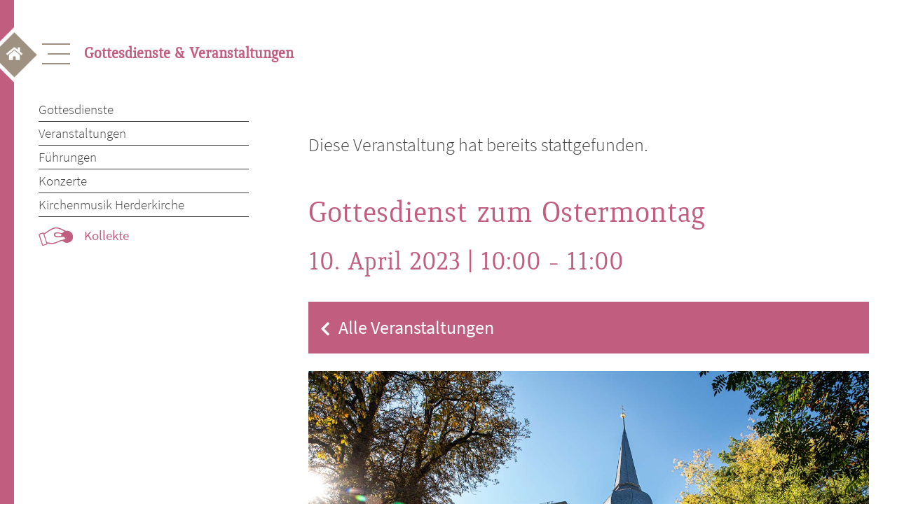

--- FILE ---
content_type: text/html; charset=UTF-8
request_url: https://weimar-evangelisch.de/veranstaltung/gottesdienst-zum-ostermontag/
body_size: 13359
content:
<!doctype html>
<html lang="de">
<head>
	<meta charset="UTF-8">
	<meta name="description" content="Weimar Evangelisch – Gottesdienste & Veranstaltungen">
  	<meta name="keywords" content="Gottesdienst, Mittagsgebet, Bachwochen, Kirchenführung, Konfirmation, Altar, Vesper, Glockenführung, Orgel, Konzert">
	<meta name="viewport" content="width=device-width, initial-scale=1">
	<meta name="format-detection" content="telephone=no">
	<link rel="profile" href="https://gmpg.org/xfn/11">
	<title>Gottesdienst zum Ostermontag &#8211; Weimar Evangelisch</title>
<link rel='stylesheet' id='tribe-events-views-v2-bootstrap-datepicker-styles-css' href='https://weimar-evangelisch.de/wp-content/plugins/the-events-calendar/vendor/bootstrap-datepicker/css/bootstrap-datepicker.standalone.min.css?ver=6.6.1' media='all' />
<link rel='stylesheet' id='tec-variables-skeleton-css' href='https://weimar-evangelisch.de/wp-content/plugins/the-events-calendar/common/src/resources/css/variables-skeleton.min.css?ver=6.0.1' media='all' />
<link rel='stylesheet' id='tribe-common-skeleton-style-css' href='https://weimar-evangelisch.de/wp-content/plugins/the-events-calendar/common/src/resources/css/common-skeleton.min.css?ver=6.0.1' media='all' />
<link rel='stylesheet' id='tribe-tooltipster-css-css' href='https://weimar-evangelisch.de/wp-content/plugins/the-events-calendar/common/vendor/tooltipster/tooltipster.bundle.min.css?ver=6.0.1' media='all' />
<link rel='stylesheet' id='tribe-events-views-v2-skeleton-css' href='https://weimar-evangelisch.de/wp-content/plugins/the-events-calendar/src/resources/css/views-skeleton.min.css?ver=6.6.1' media='all' />
<link rel='stylesheet' id='tec-variables-full-css' href='https://weimar-evangelisch.de/wp-content/plugins/the-events-calendar/common/src/resources/css/variables-full.min.css?ver=6.0.1' media='all' />
<link rel='stylesheet' id='tribe-common-full-style-css' href='https://weimar-evangelisch.de/wp-content/plugins/the-events-calendar/common/src/resources/css/common-full.min.css?ver=6.0.1' media='all' />
<link rel='stylesheet' id='tribe-events-views-v2-override-style-css' href='https://weimar-evangelisch.de/wp-content/themes/waldmann-Child-Theme/tribe-events/tribe-events.css?ver=6.6.1' media='all' />
<meta name='robots' content='max-image-preview:large' />
<link rel='dns-prefetch' href='//connect.facebook.net' />
<link rel="alternate" type="application/rss+xml" title="Weimar Evangelisch &raquo; Feed" href="https://weimar-evangelisch.de/feed/" />
<link rel="alternate" type="application/rss+xml" title="Weimar Evangelisch &raquo; Kommentar-Feed" href="https://weimar-evangelisch.de/comments/feed/" />
<link rel="alternate" type="text/calendar" title="Weimar Evangelisch &raquo; iCal Feed" href="https://weimar-evangelisch.de/veranstaltungen/?ical=1" />
<link rel="alternate" title="oEmbed (JSON)" type="application/json+oembed" href="https://weimar-evangelisch.de/wp-json/oembed/1.0/embed?url=https%3A%2F%2Fweimar-evangelisch.de%2Fveranstaltung%2Fgottesdienst-zum-ostermontag%2F" />
<link rel="alternate" title="oEmbed (XML)" type="text/xml+oembed" href="https://weimar-evangelisch.de/wp-json/oembed/1.0/embed?url=https%3A%2F%2Fweimar-evangelisch.de%2Fveranstaltung%2Fgottesdienst-zum-ostermontag%2F&#038;format=xml" />
<style id='wp-img-auto-sizes-contain-inline-css'>
img:is([sizes=auto i],[sizes^="auto," i]){contain-intrinsic-size:3000px 1500px}
/*# sourceURL=wp-img-auto-sizes-contain-inline-css */
</style>
<link rel='stylesheet' id='WebFontKid-css' href='https://weimar-evangelisch.de/wp-content/themes/waldmann-Child-Theme/MyFontsWebfontsKit.css?ver=289ea7f74c25aab3dd657f1fade9ef45' media='all' />
<link rel='stylesheet' id='Googlewebfonts-css' href='https://weimar-evangelisch.de/wp-content/themes/waldmann-Child-Theme/googlewebfonts.css?ver=289ea7f74c25aab3dd657f1fade9ef45' media='all' />
<link rel='stylesheet' id='tribe-events-virtual-skeleton-css' href='https://weimar-evangelisch.de/wp-content/plugins/events-calendar-pro/src/resources/css/events-virtual-skeleton.min.css?ver=1.15.8' media='all' />
<link rel='stylesheet' id='tribe-events-virtual-single-skeleton-css' href='https://weimar-evangelisch.de/wp-content/plugins/events-calendar-pro/src/resources/css/events-virtual-single-skeleton.min.css?ver=1.15.8' media='all' />
<link rel='stylesheet' id='tec-events-pro-single-css' href='https://weimar-evangelisch.de/wp-content/plugins/events-calendar-pro/src/resources/css/events-single.min.css?ver=7.0.1' media='all' />
<link rel='stylesheet' id='tribe-events-calendar-pro-style-css' href='https://weimar-evangelisch.de/wp-content/plugins/events-calendar-pro/src/resources/css/tribe-events-pro-full.min.css?ver=7.0.1' media='all' />
<link rel='stylesheet' id='tribe-events-pro-mini-calendar-block-styles-css' href='https://weimar-evangelisch.de/wp-content/plugins/events-calendar-pro/src/resources/css/tribe-events-pro-mini-calendar-block.min.css?ver=7.0.1' media='all' />
<link rel='stylesheet' id='tribe-events-v2-single-skeleton-css' href='https://weimar-evangelisch.de/wp-content/plugins/the-events-calendar/src/resources/css/tribe-events-single-skeleton.min.css?ver=6.6.1' media='all' />
<link rel='stylesheet' id='tribe-events-virtual-single-v2-skeleton-css' href='https://weimar-evangelisch.de/wp-content/plugins/events-calendar-pro/src/resources/css/events-virtual-single-v2-skeleton.min.css?ver=1.15.8' media='all' />
<link rel='stylesheet' id='tribe-events-v2-virtual-single-block-css' href='https://weimar-evangelisch.de/wp-content/plugins/events-calendar-pro/src/resources/css/events-virtual-single-block.min.css?ver=1.15.8' media='all' />
<link rel='stylesheet' id='wp-block-library-css' href='https://weimar-evangelisch.de/wp-includes/css/dist/block-library/style.min.css?ver=289ea7f74c25aab3dd657f1fade9ef45' media='all' />
<style id='global-styles-inline-css'>
:root{--wp--preset--aspect-ratio--square: 1;--wp--preset--aspect-ratio--4-3: 4/3;--wp--preset--aspect-ratio--3-4: 3/4;--wp--preset--aspect-ratio--3-2: 3/2;--wp--preset--aspect-ratio--2-3: 2/3;--wp--preset--aspect-ratio--16-9: 16/9;--wp--preset--aspect-ratio--9-16: 9/16;--wp--preset--color--black: #000000;--wp--preset--color--cyan-bluish-gray: #abb8c3;--wp--preset--color--white: #ffffff;--wp--preset--color--pale-pink: #f78da7;--wp--preset--color--vivid-red: #cf2e2e;--wp--preset--color--luminous-vivid-orange: #ff6900;--wp--preset--color--luminous-vivid-amber: #fcb900;--wp--preset--color--light-green-cyan: #7bdcb5;--wp--preset--color--vivid-green-cyan: #00d084;--wp--preset--color--pale-cyan-blue: #8ed1fc;--wp--preset--color--vivid-cyan-blue: #0693e3;--wp--preset--color--vivid-purple: #9b51e0;--wp--preset--gradient--vivid-cyan-blue-to-vivid-purple: linear-gradient(135deg,rgb(6,147,227) 0%,rgb(155,81,224) 100%);--wp--preset--gradient--light-green-cyan-to-vivid-green-cyan: linear-gradient(135deg,rgb(122,220,180) 0%,rgb(0,208,130) 100%);--wp--preset--gradient--luminous-vivid-amber-to-luminous-vivid-orange: linear-gradient(135deg,rgb(252,185,0) 0%,rgb(255,105,0) 100%);--wp--preset--gradient--luminous-vivid-orange-to-vivid-red: linear-gradient(135deg,rgb(255,105,0) 0%,rgb(207,46,46) 100%);--wp--preset--gradient--very-light-gray-to-cyan-bluish-gray: linear-gradient(135deg,rgb(238,238,238) 0%,rgb(169,184,195) 100%);--wp--preset--gradient--cool-to-warm-spectrum: linear-gradient(135deg,rgb(74,234,220) 0%,rgb(151,120,209) 20%,rgb(207,42,186) 40%,rgb(238,44,130) 60%,rgb(251,105,98) 80%,rgb(254,248,76) 100%);--wp--preset--gradient--blush-light-purple: linear-gradient(135deg,rgb(255,206,236) 0%,rgb(152,150,240) 100%);--wp--preset--gradient--blush-bordeaux: linear-gradient(135deg,rgb(254,205,165) 0%,rgb(254,45,45) 50%,rgb(107,0,62) 100%);--wp--preset--gradient--luminous-dusk: linear-gradient(135deg,rgb(255,203,112) 0%,rgb(199,81,192) 50%,rgb(65,88,208) 100%);--wp--preset--gradient--pale-ocean: linear-gradient(135deg,rgb(255,245,203) 0%,rgb(182,227,212) 50%,rgb(51,167,181) 100%);--wp--preset--gradient--electric-grass: linear-gradient(135deg,rgb(202,248,128) 0%,rgb(113,206,126) 100%);--wp--preset--gradient--midnight: linear-gradient(135deg,rgb(2,3,129) 0%,rgb(40,116,252) 100%);--wp--preset--font-size--small: 13px;--wp--preset--font-size--medium: 20px;--wp--preset--font-size--large: 36px;--wp--preset--font-size--x-large: 42px;--wp--preset--spacing--20: 0.44rem;--wp--preset--spacing--30: 0.67rem;--wp--preset--spacing--40: 1rem;--wp--preset--spacing--50: 1.5rem;--wp--preset--spacing--60: 2.25rem;--wp--preset--spacing--70: 3.38rem;--wp--preset--spacing--80: 5.06rem;--wp--preset--shadow--natural: 6px 6px 9px rgba(0, 0, 0, 0.2);--wp--preset--shadow--deep: 12px 12px 50px rgba(0, 0, 0, 0.4);--wp--preset--shadow--sharp: 6px 6px 0px rgba(0, 0, 0, 0.2);--wp--preset--shadow--outlined: 6px 6px 0px -3px rgb(255, 255, 255), 6px 6px rgb(0, 0, 0);--wp--preset--shadow--crisp: 6px 6px 0px rgb(0, 0, 0);}:where(.is-layout-flex){gap: 0.5em;}:where(.is-layout-grid){gap: 0.5em;}body .is-layout-flex{display: flex;}.is-layout-flex{flex-wrap: wrap;align-items: center;}.is-layout-flex > :is(*, div){margin: 0;}body .is-layout-grid{display: grid;}.is-layout-grid > :is(*, div){margin: 0;}:where(.wp-block-columns.is-layout-flex){gap: 2em;}:where(.wp-block-columns.is-layout-grid){gap: 2em;}:where(.wp-block-post-template.is-layout-flex){gap: 1.25em;}:where(.wp-block-post-template.is-layout-grid){gap: 1.25em;}.has-black-color{color: var(--wp--preset--color--black) !important;}.has-cyan-bluish-gray-color{color: var(--wp--preset--color--cyan-bluish-gray) !important;}.has-white-color{color: var(--wp--preset--color--white) !important;}.has-pale-pink-color{color: var(--wp--preset--color--pale-pink) !important;}.has-vivid-red-color{color: var(--wp--preset--color--vivid-red) !important;}.has-luminous-vivid-orange-color{color: var(--wp--preset--color--luminous-vivid-orange) !important;}.has-luminous-vivid-amber-color{color: var(--wp--preset--color--luminous-vivid-amber) !important;}.has-light-green-cyan-color{color: var(--wp--preset--color--light-green-cyan) !important;}.has-vivid-green-cyan-color{color: var(--wp--preset--color--vivid-green-cyan) !important;}.has-pale-cyan-blue-color{color: var(--wp--preset--color--pale-cyan-blue) !important;}.has-vivid-cyan-blue-color{color: var(--wp--preset--color--vivid-cyan-blue) !important;}.has-vivid-purple-color{color: var(--wp--preset--color--vivid-purple) !important;}.has-black-background-color{background-color: var(--wp--preset--color--black) !important;}.has-cyan-bluish-gray-background-color{background-color: var(--wp--preset--color--cyan-bluish-gray) !important;}.has-white-background-color{background-color: var(--wp--preset--color--white) !important;}.has-pale-pink-background-color{background-color: var(--wp--preset--color--pale-pink) !important;}.has-vivid-red-background-color{background-color: var(--wp--preset--color--vivid-red) !important;}.has-luminous-vivid-orange-background-color{background-color: var(--wp--preset--color--luminous-vivid-orange) !important;}.has-luminous-vivid-amber-background-color{background-color: var(--wp--preset--color--luminous-vivid-amber) !important;}.has-light-green-cyan-background-color{background-color: var(--wp--preset--color--light-green-cyan) !important;}.has-vivid-green-cyan-background-color{background-color: var(--wp--preset--color--vivid-green-cyan) !important;}.has-pale-cyan-blue-background-color{background-color: var(--wp--preset--color--pale-cyan-blue) !important;}.has-vivid-cyan-blue-background-color{background-color: var(--wp--preset--color--vivid-cyan-blue) !important;}.has-vivid-purple-background-color{background-color: var(--wp--preset--color--vivid-purple) !important;}.has-black-border-color{border-color: var(--wp--preset--color--black) !important;}.has-cyan-bluish-gray-border-color{border-color: var(--wp--preset--color--cyan-bluish-gray) !important;}.has-white-border-color{border-color: var(--wp--preset--color--white) !important;}.has-pale-pink-border-color{border-color: var(--wp--preset--color--pale-pink) !important;}.has-vivid-red-border-color{border-color: var(--wp--preset--color--vivid-red) !important;}.has-luminous-vivid-orange-border-color{border-color: var(--wp--preset--color--luminous-vivid-orange) !important;}.has-luminous-vivid-amber-border-color{border-color: var(--wp--preset--color--luminous-vivid-amber) !important;}.has-light-green-cyan-border-color{border-color: var(--wp--preset--color--light-green-cyan) !important;}.has-vivid-green-cyan-border-color{border-color: var(--wp--preset--color--vivid-green-cyan) !important;}.has-pale-cyan-blue-border-color{border-color: var(--wp--preset--color--pale-cyan-blue) !important;}.has-vivid-cyan-blue-border-color{border-color: var(--wp--preset--color--vivid-cyan-blue) !important;}.has-vivid-purple-border-color{border-color: var(--wp--preset--color--vivid-purple) !important;}.has-vivid-cyan-blue-to-vivid-purple-gradient-background{background: var(--wp--preset--gradient--vivid-cyan-blue-to-vivid-purple) !important;}.has-light-green-cyan-to-vivid-green-cyan-gradient-background{background: var(--wp--preset--gradient--light-green-cyan-to-vivid-green-cyan) !important;}.has-luminous-vivid-amber-to-luminous-vivid-orange-gradient-background{background: var(--wp--preset--gradient--luminous-vivid-amber-to-luminous-vivid-orange) !important;}.has-luminous-vivid-orange-to-vivid-red-gradient-background{background: var(--wp--preset--gradient--luminous-vivid-orange-to-vivid-red) !important;}.has-very-light-gray-to-cyan-bluish-gray-gradient-background{background: var(--wp--preset--gradient--very-light-gray-to-cyan-bluish-gray) !important;}.has-cool-to-warm-spectrum-gradient-background{background: var(--wp--preset--gradient--cool-to-warm-spectrum) !important;}.has-blush-light-purple-gradient-background{background: var(--wp--preset--gradient--blush-light-purple) !important;}.has-blush-bordeaux-gradient-background{background: var(--wp--preset--gradient--blush-bordeaux) !important;}.has-luminous-dusk-gradient-background{background: var(--wp--preset--gradient--luminous-dusk) !important;}.has-pale-ocean-gradient-background{background: var(--wp--preset--gradient--pale-ocean) !important;}.has-electric-grass-gradient-background{background: var(--wp--preset--gradient--electric-grass) !important;}.has-midnight-gradient-background{background: var(--wp--preset--gradient--midnight) !important;}.has-small-font-size{font-size: var(--wp--preset--font-size--small) !important;}.has-medium-font-size{font-size: var(--wp--preset--font-size--medium) !important;}.has-large-font-size{font-size: var(--wp--preset--font-size--large) !important;}.has-x-large-font-size{font-size: var(--wp--preset--font-size--x-large) !important;}
/*# sourceURL=global-styles-inline-css */
</style>

<style id='classic-theme-styles-inline-css'>
/*! This file is auto-generated */
.wp-block-button__link{color:#fff;background-color:#32373c;border-radius:9999px;box-shadow:none;text-decoration:none;padding:calc(.667em + 2px) calc(1.333em + 2px);font-size:1.125em}.wp-block-file__button{background:#32373c;color:#fff;text-decoration:none}
/*# sourceURL=/wp-includes/css/classic-themes.min.css */
</style>
<link rel='stylesheet' id='tribe-events-v2-single-blocks-css' href='https://weimar-evangelisch.de/wp-content/plugins/the-events-calendar/src/resources/css/tribe-events-single-blocks.min.css?ver=6.6.1' media='all' />
<link rel='stylesheet' id='tribe-events-block-event-venue-css' href='https://weimar-evangelisch.de/wp-content/plugins/the-events-calendar/src/resources/css/app/event-venue/frontend.min.css?ver=6.6.1' media='all' />
<link rel='stylesheet' id='parent-style-css' href='https://weimar-evangelisch.de/wp-content/themes/waldmann/style.css?ver=289ea7f74c25aab3dd657f1fade9ef45' media='all' />
<link rel='stylesheet' id='waldmann-style-css' href='https://weimar-evangelisch.de/wp-content/themes/waldmann-Child-Theme/style.css?ver=1.0.0' media='all' />
<script src="https://weimar-evangelisch.de/wp-content/themes/waldmann-Child-Theme/js/query.min.js?ver=1.11.1" id="jquery-js"></script>
<script src="https://weimar-evangelisch.de/wp-content/plugins/the-events-calendar/common/src/resources/js/tribe-common.min.js?ver=6.0.1" id="tribe-common-js"></script>
<script src="https://weimar-evangelisch.de/wp-content/plugins/the-events-calendar/src/resources/js/views/breakpoints.min.js?ver=6.6.1" id="tribe-events-views-v2-breakpoints-js"></script>
<link rel="https://api.w.org/" href="https://weimar-evangelisch.de/wp-json/" /><link rel="alternate" title="JSON" type="application/json" href="https://weimar-evangelisch.de/wp-json/wp/v2/tribe_events/7584" /><link rel="EditURI" type="application/rsd+xml" title="RSD" href="https://weimar-evangelisch.de/xmlrpc.php?rsd" />

<link rel="canonical" href="https://weimar-evangelisch.de/veranstaltung/gottesdienst-zum-ostermontag/" />
<link rel='shortlink' href='https://weimar-evangelisch.de/?p=7584' />
<meta name="tec-api-version" content="v1"><meta name="tec-api-origin" content="https://weimar-evangelisch.de"><link rel="alternate" href="https://weimar-evangelisch.de/wp-json/tribe/events/v1/events/7584" /><script type="application/ld+json">
[{"@context":"http://schema.org","@type":"Event","name":"Gottesdienst zum Ostermontag","description":"&lt;p&gt;Pfarrer Hardy Rylke&lt;/p&gt;\\n","image":"https://weimar-evangelisch.de/wp-content/uploads/2022/01/Jakobskirche_Weimar_s2528_0048.jpg","url":"https://weimar-evangelisch.de/veranstaltung/gottesdienst-zum-ostermontag/","eventAttendanceMode":"https://schema.org/OfflineEventAttendanceMode","eventStatus":"https://schema.org/EventScheduled","startDate":"2023-04-10T10:00:00+02:00","endDate":"2023-04-10T11:00:00+02:00","location":{"@type":"Place","name":"Jakobskirche","description":"","url":"https://weimar-evangelisch.de/veranstaltungsort/jakobskirche/","address":{"@type":"PostalAddress","streetAddress":"Am Jakobskirchhof 9","addressLocality":"Weimar","addressRegion":"Th\u00fcringen","postalCode":"99423","addressCountry":"Deutschland"},"telephone":"03643/80 58 420","sameAs":""},"performer":"Organization"}]
</script><link rel="icon" href="https://weimar-evangelisch.de/wp-content/uploads/2021/06/cropped-bg_content-1-32x32.png" sizes="32x32" />
<link rel="icon" href="https://weimar-evangelisch.de/wp-content/uploads/2021/06/cropped-bg_content-1-192x192.png" sizes="192x192" />
<link rel="apple-touch-icon" href="https://weimar-evangelisch.de/wp-content/uploads/2021/06/cropped-bg_content-1-180x180.png" />
<meta name="msapplication-TileImage" content="https://weimar-evangelisch.de/wp-content/uploads/2021/06/cropped-bg_content-1-270x270.png" />
</head>

<body class="wp-singular tribe_events-template-default single single-tribe_events postid-7584 wp-theme-waldmann wp-child-theme-waldmann-Child-Theme tribe-events-page-template tribe-no-js tribe-filter-live events-single tribe-events-style-skeleton">
<a class="start" href="https://weimar-evangelisch.de/"><img src="https://weimar-evangelisch.de/wp-content/themes/waldmann/img/home_button.png"  alt="Home"></a>
<div id="leftborder">
	<svg height="100vh" width="20px">
  	<line x1="0" y1="0" x2="0" y2="100%" style="stroke:var(--pink);stroke-width:40" />
	</svg>
</div>
<div id="page" class="site">
	<a class="skip-link screen-reader-text" href="#primary">Skip to content</a>

	<header id="masthead" class="site-header">
		<nav id="site-navigation" class="main-navigation overlay">
			<!-- Button to close the overlay navigation -->
  			<a href="javascript:void(0)" class="closebtn" onclick="closeNav()">
  				<span></span>
				<span></span>
				<span></span>
				<div class="ray_box">
        			<div class="ray ray1"></div>
        			<div class="ray ray2"></div>
        			<div class="ray ray3"></div>
        			<div class="ray ray4"></div>
       				<div class="ray ray5"></div>
        			<div class="ray ray6"></div>
        			<div class="ray ray7"></div>
        			<div class="ray ray8"></div>
        			<div class="ray ray9"></div>
        			<div class="ray ray10"></div>
    			</div>
  			</a>
			<!-- <button class="menu-toggle" aria-controls="primary-menu" aria-expanded="false">Primary Menu</button> -->
			<div class="overlay-content">
					<div class="menu-menu-1-container"><ul id="primary-menu" class="menu"><li id="menu-item-623" class="menu-item menu-item-type-post_type menu-item-object-page menu-item-has-children menu-item-623"><a href="https://weimar-evangelisch.de/gemeinde-kirchen/">Gemeinde &#038; Kirchen</a>
<ul class="sub-menu">
	<li id="menu-item-624" class="menu-item menu-item-type-post_type menu-item-object-page menu-item-624"><a href="https://weimar-evangelisch.de/gemeinde-kirchen/kirchen-in-weimar/">Kirchen in Weimar</a></li>
	<li id="menu-item-637" class="menu-item menu-item-type-post_type menu-item-object-page menu-item-637"><a href="https://weimar-evangelisch.de/gemeinde-kirchen/gemeindekirchenrat/">Gemeindekirchenrat</a></li>
	<li id="menu-item-2050" class="menu-item menu-item-type-post_type menu-item-object-page menu-item-2050"><a href="https://weimar-evangelisch.de/gemeinde-kirchen/gemeindebrief/">Gemeindebrief</a></li>
	<li id="menu-item-3828" class="menu-item menu-item-type-post_type menu-item-object-page menu-item-3828"><a href="https://weimar-evangelisch.de/gemeinde-kirchen/neuigkeiten/">Neuigkeiten</a></li>
	<li id="menu-item-636" class="menu-item menu-item-type-post_type menu-item-object-page menu-item-636"><a href="https://weimar-evangelisch.de/gemeinde-kirchen/gemeindebuero/">Gemeindebüro</a></li>
	<li id="menu-item-1002" class="menu-item menu-item-type-post_type menu-item-object-page menu-item-1002"><a href="https://weimar-evangelisch.de/gemeinde-kirchen/mitarbeitende/">Mitarbeitende</a></li>
	<li id="menu-item-638" class="menu-item menu-item-type-post_type menu-item-object-page menu-item-638"><a href="https://weimar-evangelisch.de/gemeinde-kirchen/kirchenfuehrungen/">Kirchenführungen</a></li>
	<li id="menu-item-639" class="menu-item menu-item-type-post_type menu-item-object-page menu-item-639"><a href="https://weimar-evangelisch.de/gemeinde-kirchen/kirchenladen/">Herderladen</a></li>
	<li id="menu-item-756" class="menu-item menu-item-type-custom menu-item-object-custom menu-item-756"><a href="https://weimar-evangelisch.de/spenden">Gemeinde unterstützen</a></li>
</ul>
</li>
<li id="menu-item-178" class="menu-item menu-item-type-post_type menu-item-object-page menu-item-has-children menu-item-178"><a href="https://weimar-evangelisch.de/gottesdienste-veranstaltungen/">Gottesdienste &#038; Veranstaltungen</a>
<ul class="sub-menu">
	<li id="menu-item-646" class="menu-item menu-item-type-post_type menu-item-object-page menu-item-646"><a href="https://weimar-evangelisch.de/gottesdienste-veranstaltungen/gottesdienste/">Gottesdienste</a></li>
	<li id="menu-item-3278" class="menu-item menu-item-type-custom menu-item-object-custom menu-item-3278"><a href="https://weimar-evangelisch.de/veranstaltungen">Veranstaltungen</a></li>
	<li id="menu-item-19838" class="menu-item menu-item-type-post_type menu-item-object-page menu-item-19838"><a href="https://weimar-evangelisch.de/gottesdienste-veranstaltungen/fuehrungen/">Führungen</a></li>
	<li id="menu-item-19837" class="menu-item menu-item-type-post_type menu-item-object-page menu-item-19837"><a href="https://weimar-evangelisch.de/gottesdienste-veranstaltungen/konzerte/">Konzerte</a></li>
	<li id="menu-item-19836" class="menu-item menu-item-type-post_type menu-item-object-page menu-item-19836"><a href="https://weimar-evangelisch.de/gottesdienste-veranstaltungen/kirchenmusik_herderkirche/">Kirchenmusik Herderkirche</a></li>
	<li id="menu-item-5255" class="menu-item menu-item-type-custom menu-item-object-custom menu-item-5255"><a href="https://weimar-evangelisch.de/spenden">Kollekte</a></li>
</ul>
</li>
<li id="menu-item-597" class="menu-item menu-item-type-post_type menu-item-object-page menu-item-has-children menu-item-597"><a href="https://weimar-evangelisch.de/angebote-einladungen/">Angebote &#038; Einladungen</a>
<ul class="sub-menu">
	<li id="menu-item-600" class="menu-item menu-item-type-post_type menu-item-object-page menu-item-600"><a href="https://weimar-evangelisch.de/angebote-einladungen/kinder-und-familie/">Kinder und Familie</a></li>
	<li id="menu-item-605" class="menu-item menu-item-type-post_type menu-item-object-page menu-item-605"><a href="https://weimar-evangelisch.de/angebote-einladungen/jugend/">Jugend</a></li>
	<li id="menu-item-604" class="menu-item menu-item-type-post_type menu-item-object-page menu-item-604"><a href="https://weimar-evangelisch.de/angebote-einladungen/seniorinnen-und-senioren/">Seniorinnen und Senioren</a></li>
	<li id="menu-item-603" class="menu-item menu-item-type-post_type menu-item-object-page menu-item-603"><a href="https://weimar-evangelisch.de/angebote-einladungen/musik/">Musik</a></li>
	<li id="menu-item-602" class="menu-item menu-item-type-post_type menu-item-object-page menu-item-602"><a href="https://weimar-evangelisch.de/angebote-einladungen/gespraechskreise_und_mehr/">Gesprächskreise &#038; mehr</a></li>
	<li id="menu-item-599" class="menu-item menu-item-type-post_type menu-item-object-page menu-item-599"><a href="https://weimar-evangelisch.de/angebote-einladungen/taufe/">Taufe</a></li>
	<li id="menu-item-6219" class="menu-item menu-item-type-post_type menu-item-object-page menu-item-6219"><a href="https://weimar-evangelisch.de/angebote-einladungen/konfirmation/">Konfirmation</a></li>
	<li id="menu-item-598" class="menu-item menu-item-type-post_type menu-item-object-page menu-item-598"><a href="https://weimar-evangelisch.de/angebote-einladungen/hochzeit/">Hochzeit</a></li>
	<li id="menu-item-606" class="menu-item menu-item-type-post_type menu-item-object-page menu-item-606"><a href="https://weimar-evangelisch.de/angebote-einladungen/trauer/">Trauer</a></li>
	<li id="menu-item-5256" class="menu-item menu-item-type-custom menu-item-object-custom menu-item-5256"><a href="https://weimar-evangelisch.de/spenden">Angebote fördern</a></li>
</ul>
</li>
<li id="menu-item-667" class="menu-item menu-item-type-post_type menu-item-object-page menu-item-has-children menu-item-667"><a href="https://weimar-evangelisch.de/seelsorge-und-ehrenamt/">Seelsorge &#038; Ehrenamt</a>
<ul class="sub-menu">
	<li id="menu-item-668" class="menu-item menu-item-type-post_type menu-item-object-page menu-item-668"><a href="https://weimar-evangelisch.de/seelsorge-und-ehrenamt/begleitung-und-hilfe/">Begleitung &#038; Hilfe</a></li>
	<li id="menu-item-669" class="menu-item menu-item-type-post_type menu-item-object-page menu-item-669"><a href="https://weimar-evangelisch.de/seelsorge-und-ehrenamt/diakonie-2/">Diakonie</a></li>
	<li id="menu-item-670" class="menu-item menu-item-type-post_type menu-item-object-page menu-item-670"><a href="https://weimar-evangelisch.de/seelsorge-und-ehrenamt/ehrenamt-2/">Ehrenamt</a></li>
	<li id="menu-item-5257" class="menu-item menu-item-type-custom menu-item-object-custom menu-item-5257"><a href="https://weimar-evangelisch.de/spenden">Spenden</a></li>
</ul>
</li>
</ul></div>			</div>
		</nav><!-- #site-navigation -->
		<!-- Use any element to open/show the overlay navigation menu -->
		<div class="hamburger" onclick="openNav()">
			<span></span>
			<span></span>
			<span></span>
		</div>
		<h2>
			Gottesdienste & Veranstaltungen		</h2>
		<script>
		/* Open when someone clicks on the span element */
			function openNav() {
  			document.getElementById("site-navigation").style.width = "100%";
			}

			/* Close when someone clicks on the "x" symbol inside the overlay */
			function closeNav() {
  			document.getElementById("site-navigation").style.width = "0%";
			} 
		</script>
	</header><!-- #masthead -->

	<main id="primary" class="site-main hauptseiten">
		<nav id="site-navigation-site" class="main-navigation">
			<div class="menu-menu-1-container"><ul id="primary-menu-page" class="rosa"><li class="menu-item menu-item-type-post_type menu-item-object-page menu-item-has-children menu-item-623"><a href="https://weimar-evangelisch.de/gemeinde-kirchen/">Gemeinde &#038; Kirchen</a>
<ul class="sub-menu">
	<li class="menu-item menu-item-type-post_type menu-item-object-page menu-item-624"><a href="https://weimar-evangelisch.de/gemeinde-kirchen/kirchen-in-weimar/">Kirchen in Weimar</a></li>
	<li class="menu-item menu-item-type-post_type menu-item-object-page menu-item-637"><a href="https://weimar-evangelisch.de/gemeinde-kirchen/gemeindekirchenrat/">Gemeindekirchenrat</a></li>
	<li class="menu-item menu-item-type-post_type menu-item-object-page menu-item-2050"><a href="https://weimar-evangelisch.de/gemeinde-kirchen/gemeindebrief/">Gemeindebrief</a></li>
	<li class="menu-item menu-item-type-post_type menu-item-object-page menu-item-3828"><a href="https://weimar-evangelisch.de/gemeinde-kirchen/neuigkeiten/">Neuigkeiten</a></li>
	<li class="menu-item menu-item-type-post_type menu-item-object-page menu-item-636"><a href="https://weimar-evangelisch.de/gemeinde-kirchen/gemeindebuero/">Gemeindebüro</a></li>
	<li class="menu-item menu-item-type-post_type menu-item-object-page menu-item-1002"><a href="https://weimar-evangelisch.de/gemeinde-kirchen/mitarbeitende/">Mitarbeitende</a></li>
	<li class="menu-item menu-item-type-post_type menu-item-object-page menu-item-638"><a href="https://weimar-evangelisch.de/gemeinde-kirchen/kirchenfuehrungen/">Kirchenführungen</a></li>
	<li class="menu-item menu-item-type-post_type menu-item-object-page menu-item-639"><a href="https://weimar-evangelisch.de/gemeinde-kirchen/kirchenladen/">Herderladen</a></li>
	<li class="menu-item menu-item-type-custom menu-item-object-custom menu-item-756"><a href="https://weimar-evangelisch.de/spenden">Gemeinde unterstützen</a></li>
</ul>
</li>
<li class="menu-item menu-item-type-post_type menu-item-object-page menu-item-has-children menu-item-178"><a href="https://weimar-evangelisch.de/gottesdienste-veranstaltungen/">Gottesdienste &#038; Veranstaltungen</a>
<ul class="sub-menu">
	<li class="menu-item menu-item-type-post_type menu-item-object-page menu-item-646"><a href="https://weimar-evangelisch.de/gottesdienste-veranstaltungen/gottesdienste/">Gottesdienste</a></li>
	<li class="menu-item menu-item-type-custom menu-item-object-custom menu-item-3278"><a href="https://weimar-evangelisch.de/veranstaltungen">Veranstaltungen</a></li>
	<li class="menu-item menu-item-type-post_type menu-item-object-page menu-item-19838"><a href="https://weimar-evangelisch.de/gottesdienste-veranstaltungen/fuehrungen/">Führungen</a></li>
	<li class="menu-item menu-item-type-post_type menu-item-object-page menu-item-19837"><a href="https://weimar-evangelisch.de/gottesdienste-veranstaltungen/konzerte/">Konzerte</a></li>
	<li class="menu-item menu-item-type-post_type menu-item-object-page menu-item-19836"><a href="https://weimar-evangelisch.de/gottesdienste-veranstaltungen/kirchenmusik_herderkirche/">Kirchenmusik Herderkirche</a></li>
	<li class="menu-item menu-item-type-custom menu-item-object-custom menu-item-5255"><a href="https://weimar-evangelisch.de/spenden">Kollekte</a></li>
</ul>
</li>
<li class="menu-item menu-item-type-post_type menu-item-object-page menu-item-has-children menu-item-597"><a href="https://weimar-evangelisch.de/angebote-einladungen/">Angebote &#038; Einladungen</a>
<ul class="sub-menu">
	<li class="menu-item menu-item-type-post_type menu-item-object-page menu-item-600"><a href="https://weimar-evangelisch.de/angebote-einladungen/kinder-und-familie/">Kinder und Familie</a></li>
	<li class="menu-item menu-item-type-post_type menu-item-object-page menu-item-605"><a href="https://weimar-evangelisch.de/angebote-einladungen/jugend/">Jugend</a></li>
	<li class="menu-item menu-item-type-post_type menu-item-object-page menu-item-604"><a href="https://weimar-evangelisch.de/angebote-einladungen/seniorinnen-und-senioren/">Seniorinnen und Senioren</a></li>
	<li class="menu-item menu-item-type-post_type menu-item-object-page menu-item-603"><a href="https://weimar-evangelisch.de/angebote-einladungen/musik/">Musik</a></li>
	<li class="menu-item menu-item-type-post_type menu-item-object-page menu-item-602"><a href="https://weimar-evangelisch.de/angebote-einladungen/gespraechskreise_und_mehr/">Gesprächskreise &#038; mehr</a></li>
	<li class="menu-item menu-item-type-post_type menu-item-object-page menu-item-599"><a href="https://weimar-evangelisch.de/angebote-einladungen/taufe/">Taufe</a></li>
	<li class="menu-item menu-item-type-post_type menu-item-object-page menu-item-6219"><a href="https://weimar-evangelisch.de/angebote-einladungen/konfirmation/">Konfirmation</a></li>
	<li class="menu-item menu-item-type-post_type menu-item-object-page menu-item-598"><a href="https://weimar-evangelisch.de/angebote-einladungen/hochzeit/">Hochzeit</a></li>
	<li class="menu-item menu-item-type-post_type menu-item-object-page menu-item-606"><a href="https://weimar-evangelisch.de/angebote-einladungen/trauer/">Trauer</a></li>
	<li class="menu-item menu-item-type-custom menu-item-object-custom menu-item-5256"><a href="https://weimar-evangelisch.de/spenden">Angebote fördern</a></li>
</ul>
</li>
<li class="menu-item menu-item-type-post_type menu-item-object-page menu-item-has-children menu-item-667"><a href="https://weimar-evangelisch.de/seelsorge-und-ehrenamt/">Seelsorge &#038; Ehrenamt</a>
<ul class="sub-menu">
	<li class="menu-item menu-item-type-post_type menu-item-object-page menu-item-668"><a href="https://weimar-evangelisch.de/seelsorge-und-ehrenamt/begleitung-und-hilfe/">Begleitung &#038; Hilfe</a></li>
	<li class="menu-item menu-item-type-post_type menu-item-object-page menu-item-669"><a href="https://weimar-evangelisch.de/seelsorge-und-ehrenamt/diakonie-2/">Diakonie</a></li>
	<li class="menu-item menu-item-type-post_type menu-item-object-page menu-item-670"><a href="https://weimar-evangelisch.de/seelsorge-und-ehrenamt/ehrenamt-2/">Ehrenamt</a></li>
	<li class="menu-item menu-item-type-custom menu-item-object-custom menu-item-5257"><a href="https://weimar-evangelisch.de/spenden">Spenden</a></li>
</ul>
</li>
</ul></div>		</nav>
		
<article id="post-0" class="post-0 page type-page status-publish hentry">
	<header class="entry-header">
			</header><!-- .entry-header -->
	<div class="desktop"></div>
	<div class="tablet"> </div>
	<div class="smartphone"> </div>
	
	
	<div class="entry-content">
		<section id="tribe-events-pg-template" class="tribe-events-pg-template"><div class="tribe-events-before-html"></div><span class="tribe-events-ajax-loading"><img class="tribe-events-spinner-medium" src="https://weimar-evangelisch.de/wp-content/plugins/the-events-calendar/src/resources/images/tribe-loading.gif" alt="Lade Veranstaltungen" /></span>
<div id="tribe-events-content" class="tribe-events-single">
	
	
	

	<!-- Notices -->
	<div class="tribe-events-notices"><ul><li>Diese Veranstaltung hat bereits stattgefunden.</li></ul></div>
	<h1 class="tribe-events-single-event-title">Gottesdienst zum Ostermontag</h1>
	<div class="tribe-events-schedule tribe-clearfix">
		<h2><span class="tribe-event-date-start">10. April 2023 | 10:00</span> - <span class="tribe-event-time">11:00</span></h2>			</div>
	<!-- Backlink -->
		<p class="tribe-events-back">
			<a href="https://weimar-evangelisch.de/veranstaltungen/">  Alle Veranstaltungen</a>
		</p>
	<!-- Event header -->
	<div id="tribe-events-header"  data-title="Gottesdienst zum Ostermontag &#8211; Weimar Evangelisch" data-viewtitle="Gottesdienst zum Ostermontag">
		<!-- Navigation -->
		<nav class="tribe-events-nav-pagination" aria-label="Veranstaltung Navigation">
			<ul class="tribe-events-sub-nav">
				<li class="tribe-events-nav-previous"><a href="https://weimar-evangelisch.de/veranstaltung/familiengottesdienst-3/"><span>&laquo;</span> Familiengottesdienst</a></li>
				<li class="tribe-events-nav-next"><a href="https://weimar-evangelisch.de/veranstaltung/gottesdienst-48/">Gottesdienst <span>&raquo;</span></a></li>
			</ul>
			<!-- .tribe-events-sub-nav -->
		</nav>
	</div>
	<!-- #tribe-events-header -->

			<div id="post-7584" class="post-7584 tribe_events type-tribe_events status-publish has-post-thumbnail hentry tribe_events_cat-gottesdienste cat_gottesdienste">
			<!-- Event featured image, but exclude link -->
			<div class="tribe-events-event-image"><img width="1400" height="934" src="https://weimar-evangelisch.de/wp-content/uploads/2022/01/Jakobskirche_Weimar_s2528_0048.jpg" class="attachment-full size-full wp-post-image" alt="" srcset="https://weimar-evangelisch.de/wp-content/uploads/2022/01/Jakobskirche_Weimar_s2528_0048.jpg 1400w, https://weimar-evangelisch.de/wp-content/uploads/2022/01/Jakobskirche_Weimar_s2528_0048-300x200.jpg 300w, https://weimar-evangelisch.de/wp-content/uploads/2022/01/Jakobskirche_Weimar_s2528_0048-1024x683.jpg 1024w, https://weimar-evangelisch.de/wp-content/uploads/2022/01/Jakobskirche_Weimar_s2528_0048-768x512.jpg 768w" sizes="(max-width: 1400px) 100vw, 1400px" /></div>
			<!-- Event content -->
						<div>
				<p>Pfarrer Hardy Rylke</p>
			</div>
			<!-- .tribe-events-single-event-description -->
			<div class="tribe-events tribe-common">
	<div class="tribe-events-c-subscribe-dropdown__container">
		<div class="tribe-events-c-subscribe-dropdown">
			<div class="tribe-common-c-btn-border tribe-events-c-subscribe-dropdown__button" tabindex="0">
				<button class="tribe-events-c-subscribe-dropdown__button-text">
					Zu Ihrem Kalender hinzufügen				</button>
				<svg  class="tribe-common-c-svgicon tribe-common-c-svgicon--caret-down tribe-events-c-subscribe-dropdown__button-icon"  viewBox="0 0 10 7" xmlns="http://www.w3.org/2000/svg" aria-hidden="true"><path fill-rule="evenodd" clip-rule="evenodd" d="M1.008.609L5 4.6 8.992.61l.958.958L5 6.517.05 1.566l.958-.958z" class="tribe-common-c-svgicon__svg-fill"/></svg>
			</div>
			<div class="tribe-events-c-subscribe-dropdown__content">
				<ul class="tribe-events-c-subscribe-dropdown__list" tabindex="0">
											
<li class="tribe-events-c-subscribe-dropdown__list-item">
	<a
		href="https://www.google.com/calendar/event?action=TEMPLATE&#038;dates=20230410T100000/20230410T110000&#038;text=Gottesdienst%20zum%20Ostermontag&#038;details=Pfarrer+Hardy+Rylke&#038;location=Jakobskirche,%20Am%20Jakobskirchhof%209,%20Weimar,%20Thüringen,%2099423,%20Deutschland&#038;trp=false&#038;ctz=Europe/Berlin&#038;sprop=website:https://weimar-evangelisch.de"
		class="tribe-events-c-subscribe-dropdown__list-item-link"
		tabindex="0"
		target="_blank"
		rel="noopener noreferrer nofollow noindex"
	>
		Google Kalender	</a>
</li>
											
<li class="tribe-events-c-subscribe-dropdown__list-item">
	<a
		href="webcal://weimar-evangelisch.de/veranstaltung/gottesdienst-zum-ostermontag/?ical=1"
		class="tribe-events-c-subscribe-dropdown__list-item-link"
		tabindex="0"
		target="_blank"
		rel="noopener noreferrer nofollow noindex"
	>
		iCalendar	</a>
</li>
											
<li class="tribe-events-c-subscribe-dropdown__list-item">
	<a
		href="https://outlook.office.com/owa/?path=/calendar/action/compose&#038;rrv=addevent&#038;startdt=2023-04-10T10:00:00+02:00&#038;enddt=2023-04-10T11:00:00+02:00&#038;location=Jakobskirche,%20Am%20Jakobskirchhof%209,%20Weimar,%20Thüringen,%2099423,%20Deutschland&#038;subject=Gottesdienst%20zum%20Ostermontag&#038;body=Pfarrer%20Hardy%20Rylke"
		class="tribe-events-c-subscribe-dropdown__list-item-link"
		tabindex="0"
		target="_blank"
		rel="noopener noreferrer nofollow noindex"
	>
		Outlook 365	</a>
</li>
											
<li class="tribe-events-c-subscribe-dropdown__list-item">
	<a
		href="https://outlook.live.com/owa/?path=/calendar/action/compose&#038;rrv=addevent&#038;startdt=2023-04-10T10:00:00+02:00&#038;enddt=2023-04-10T11:00:00+02:00&#038;location=Jakobskirche,%20Am%20Jakobskirchhof%209,%20Weimar,%20Thüringen,%2099423,%20Deutschland&#038;subject=Gottesdienst%20zum%20Ostermontag&#038;body=Pfarrer%20Hardy%20Rylke"
		class="tribe-events-c-subscribe-dropdown__list-item-link"
		tabindex="0"
		target="_blank"
		rel="noopener noreferrer nofollow noindex"
	>
		Outlook Live	</a>
</li>
									</ul>
			</div>
		</div>
	</div>
</div>
			<!-- Event meta -->
						
	<div class="tribe-events-single-section tribe-events-event-meta primary tribe-clearfix">


<div class="tribe-events-meta-group tribe-events-meta-group-details">
	<h2 class="tribe-events-single-section-title"> Details </h2>
	<dl>

		
			<dt class="tribe-events-start-date-label"> Datum: </dt>
			<dd>
				<abbr class="tribe-events-abbr tribe-events-start-date published dtstart" title="2023-04-10"> 10. April 2023 </abbr>
			</dd>

			<dt class="tribe-events-start-time-label"> Zeit: </dt>
			<dd>
				<div class="tribe-events-abbr tribe-events-start-time published dtstart" title="2023-04-10">
					10:00 - 11:00									</div>
			</dd>

		
		
		
		<dt class="tribe-events-event-categories-label">Veranstaltungskategorie:</dt> <dd class="tribe-events-event-categories"><a href="https://weimar-evangelisch.de/veranstaltungen/kategorie/gottesdienste/" rel="tag">Gottesdienste</a></dd>
		
		
			</dl>
</div>

<div class="tribe-events-meta-group tribe-events-meta-group-venue">
	<h2 class="tribe-events-single-section-title"> Veranstaltungsort </h2>
	<dl>
				<dt
			class="tribe-common-a11y-visual-hide"
			aria-label="Veranstaltungsort name: This represents the name of the Veranstaltung Veranstaltungsort."
		>
					</dt>
		<dd class="tribe-venue"> <a href="https://weimar-evangelisch.de/veranstaltungsort/jakobskirche/">Jakobskirche</a> </dd>

					<dt
				class="tribe-common-a11y-visual-hide"
				aria-label="Veranstaltungsort address: This represents the address of the Veranstaltung Veranstaltungsort."
			>
							</dt>
			<dd class="tribe-venue-location">
				<address class="tribe-events-address">
					<span class="tribe-address">

<span class="tribe-street-address">Am Jakobskirchhof 9</span>
	
		<br>
		<span class="tribe-locality">Weimar</span><span class="tribe-delimiter">,</span>

	<abbr class="tribe-region tribe-events-abbr" title="Thüringen">Thüringen</abbr>

	<span class="tribe-postal-code">99423</span>

	<span class="tribe-country-name">Deutschland</span>

</span>

											<a class="tribe-events-gmap" href="https://maps.google.com/maps?f=q&#038;source=s_q&#038;hl=en&#038;geocode=&#038;q=Am+Jakobskirchhof+9+Weimar+Th%C3%BCringen+99423+Deutschland" title="Klicken, um Google Karte anzuzeigen" target="_blank" rel="noreferrer noopener">Google Karte anzeigen</a>									</address>
			</dd>
		
					<dt class="tribe-venue-tel-label"> Telefon </dt>
			<dd class="tribe-venue-tel"> 03643/80 58 420 </dd>
		
		
			</dl>
</div>

	</div>


			
<h2 class="tribe-events-related-events-title">Related Veranstaltungen</h2>

<ul class="tribe-related-events tribe-clearfix">
		<li>
				<div class="tribe-related-events-thumbnail">
			<a href="https://weimar-evangelisch.de/veranstaltung/vesper-21-2026-01-03-2026-01-24/" class="url" rel="bookmark" tabindex="-1"><img width="640" height="427" src="https://weimar-evangelisch.de/wp-content/uploads/2022/04/Herderkirche_Weimar_Guido_Werner_s2594_0542-1024x683.jpg" class="attachment-large size-large wp-post-image" alt="" srcset="https://weimar-evangelisch.de/wp-content/uploads/2022/04/Herderkirche_Weimar_Guido_Werner_s2594_0542-1024x683.jpg 1024w, https://weimar-evangelisch.de/wp-content/uploads/2022/04/Herderkirche_Weimar_Guido_Werner_s2594_0542-300x200.jpg 300w, https://weimar-evangelisch.de/wp-content/uploads/2022/04/Herderkirche_Weimar_Guido_Werner_s2594_0542-768x512.jpg 768w, https://weimar-evangelisch.de/wp-content/uploads/2022/04/Herderkirche_Weimar_Guido_Werner_s2594_0542-1536x1025.jpg 1536w, https://weimar-evangelisch.de/wp-content/uploads/2022/04/Herderkirche_Weimar_Guido_Werner_s2594_0542-2048x1366.jpg 2048w, https://weimar-evangelisch.de/wp-content/uploads/2022/04/Herderkirche_Weimar_Guido_Werner_s2594_0542-scaled-e1652940186688.jpg 1400w" sizes="(max-width: 640px) 100vw, 640px" /></a>
		</div>
		<div class="tribe-related-event-info">
			<h3 class="tribe-related-events-title"><a href="https://weimar-evangelisch.de/veranstaltung/vesper-21-2026-01-03-2026-01-24/" class="tribe-event-url" rel="bookmark">Vesper</a></h3>
			<span class="tribe-event-date-start">24. Januar | 17:00</span> - <span class="tribe-event-time">18:00</span>		</div>
	</li>
		<li>
				<div class="tribe-related-events-thumbnail">
			<a href="https://weimar-evangelisch.de/veranstaltung/gottesdienst-178/" class="url" rel="bookmark" tabindex="-1"><img width="640" height="427" src="https://weimar-evangelisch.de/wp-content/uploads/2022/03/vierzehn_heiligen_suessenborn_06-1024x683.jpg" class="attachment-large size-large wp-post-image" alt="" srcset="https://weimar-evangelisch.de/wp-content/uploads/2022/03/vierzehn_heiligen_suessenborn_06-1024x683.jpg 1024w, https://weimar-evangelisch.de/wp-content/uploads/2022/03/vierzehn_heiligen_suessenborn_06-300x200.jpg 300w, https://weimar-evangelisch.de/wp-content/uploads/2022/03/vierzehn_heiligen_suessenborn_06-768x512.jpg 768w, https://weimar-evangelisch.de/wp-content/uploads/2022/03/vierzehn_heiligen_suessenborn_06.jpg 1400w" sizes="(max-width: 640px) 100vw, 640px" /></a>
		</div>
		<div class="tribe-related-event-info">
			<h3 class="tribe-related-events-title"><a href="https://weimar-evangelisch.de/veranstaltung/gottesdienst-178/" class="tribe-event-url" rel="bookmark">Gottesdienst</a></h3>
			<span class="tribe-event-date-start">24. Januar | 17:00</span> - <span class="tribe-event-time">18:00</span>		</div>
	</li>
		<li>
				<div class="tribe-related-events-thumbnail">
			<a href="https://weimar-evangelisch.de/veranstaltung/gottesdienst-133-2025-05-04-2-2026-01-25/" class="url" rel="bookmark" tabindex="-1"><img width="640" height="427" src="https://weimar-evangelisch.de/wp-content/uploads/2022/01/Jakobskirche_Weimar_s2528_0048-1024x683.jpg" class="attachment-large size-large wp-post-image" alt="" srcset="https://weimar-evangelisch.de/wp-content/uploads/2022/01/Jakobskirche_Weimar_s2528_0048-1024x683.jpg 1024w, https://weimar-evangelisch.de/wp-content/uploads/2022/01/Jakobskirche_Weimar_s2528_0048-300x200.jpg 300w, https://weimar-evangelisch.de/wp-content/uploads/2022/01/Jakobskirche_Weimar_s2528_0048-768x512.jpg 768w, https://weimar-evangelisch.de/wp-content/uploads/2022/01/Jakobskirche_Weimar_s2528_0048.jpg 1400w" sizes="(max-width: 640px) 100vw, 640px" /></a>
		</div>
		<div class="tribe-related-event-info">
			<h3 class="tribe-related-events-title"><a href="https://weimar-evangelisch.de/veranstaltung/gottesdienst-133-2025-05-04-2-2026-01-25/" class="tribe-event-url" rel="bookmark">Gottesdienst</a></h3>
			<span class="tribe-event-date-start">25. Januar | 10:00</span> - <span class="tribe-event-time">11:00</span>		</div>
	</li>
	</ul>
		</div> <!-- #post-x -->
				<hr>
	<!-- Event footer -->
	<div id="tribe-events-footer">
		<!-- Navigation -->
		<nav class="tribe-events-nav-pagination" aria-label="Veranstaltung Navigation">
			<ul class="tribe-events-sub-nav">
				<li class="tribe-events-nav-previous"><a href="https://weimar-evangelisch.de/veranstaltung/familiengottesdienst-3/"><span>&laquo;</span> Familiengottesdienst</a></li>
				<li class="tribe-events-nav-next"><a href="https://weimar-evangelisch.de/veranstaltung/gottesdienst-48/">Gottesdienst <span>&raquo;</span></a></li>
			</ul>
			<!-- .tribe-events-sub-nav -->
		</nav>
		
	</div>
	<!-- #tribe-events-footer -->

</div><!-- #tribe-events-content -->
<div class="tribe-events-after-html"></div>
<!--
This calendar is powered by The Events Calendar.
http://evnt.is/18wn
-->
</section>	</div><!-- .entry-content -->

	</article><!-- #post-7584 -->
	</main><!-- #main -->

	<footer id="colophon" class="site-footer">
  		<a class="up" href="#"><img loading="lazy" src="https://weimar-evangelisch.de/wp-content/themes/waldmann/img/button_up_border.png" alt="Up"></a>
			<div class="site-info">
				<div class="flex-container">
				
  					<div class="flex-box">
  						<h4>Anschrift</h4>
  						<p>
  							Evangelisch-Lutherische<br>
							Kirchengemeinde Weimar<br><br>
							Herderplatz 8<br>
							99423 Weimar<br>
						</p>
  					</div>
  					<div class="flex-box">
  						<h4>Kontakt</h4>
						<p><b>Mo, Mi, Do, Fr:</b> 9–14 Uhr<br>
						<b>Di:</b> 9–16 Uhr.
						<br><br>
						Telefon 03643 / 80 58 414<br>
							Telefon 03643 / 80 58 415<br><br>
						E-Mail: pfarramt.weimar@ekmd.de</p>
						<a href="https://weimar-evangelisch.de/gemeinde-kirchen/mitarbeitende/" title="Mitarbeitende">Mitarbeitende</a>
						<a  href="https://weimar-evangelisch.de/spenden/" class="spenden" style="border-bottom: solid 0px;">Spenden</a>
  					</div>
  					<div class="flex-box">
  						<h4>Links</h4>
  							<a href="https://www.kirchenkreis-weimar.de" target="_blank">Kirchenkreis Weimar</a>
							<a href="https://www.ekmd.de/" target="_blank">Evangelische Kirche in Mitteldeutschland</a>
							<a href="https://www.diakonie-wl.de" target="_blank">Diakoniestiftung Weimar Bad Lobenstein</a>
							<a href="https://weimar-evangelisch.de/gemeinde-kirchen/gemeindebrief/" target="_blank">Gemeindebrief</a>
							<a href="https://www.musik-herderkirche.de" target="_blank">Kirchenmusik an der Herderkirche</a>
							<a href="https://esgweimar.de" target="_blank">Studentengemeinde</a>
  					</div> 
  					<div class="flex-box">
  						<h4>Rechtliches</h4>
  						<p>Copyright &copy; <script>document.write( new Date().getFullYear() );</script></p>
  						<a href="https://weimar-evangelisch.de/impressum" title="Impressum">Impressum</a>
  						<a href="https://weimar-evangelisch.de/datenschutzerklaerung">Datenschutz</a>
  					</div> 
				</div>
				<!-- Sidebar -->
				<aside id="secondary" class="widget-area">
					<div id="block-2" class="widget widget_block widget_search">
						<form role="search" method="get" action="https://weimar-evangelisch.de/" class="wp-block-search__button-outside wp-block-search__text-button wp-block-search">
							<label for="wp-block-search__input-1" class="wp-block-search__label">Suchen</label>
								<div class="wp-block-search__inside-wrapper " >
									<input type="search" id="wp-block-search__input-1" class="wp-block-search__input " name="s" value="" placeholder=""  required />
										<button type="submit" class="wp-block-search__button" style="cursor: pointer;" >Suchen</button>
								</div>
						</form>
					</div>
				</aside>
			</div><!-- .site-info -->
		</footer><!-- #colophon -->
</div><!-- #page -->
<script type="speculationrules">
{"prefetch":[{"source":"document","where":{"and":[{"href_matches":"/*"},{"not":{"href_matches":["/wp-*.php","/wp-admin/*","/wp-content/uploads/*","/wp-content/*","/wp-content/plugins/*","/wp-content/themes/waldmann-Child-Theme/*","/wp-content/themes/waldmann/*","/*\\?(.+)"]}},{"not":{"selector_matches":"a[rel~=\"nofollow\"]"}},{"not":{"selector_matches":".no-prefetch, .no-prefetch a"}}]},"eagerness":"conservative"}]}
</script>
		<script>
		( function ( body ) {
			'use strict';
			body.className = body.className.replace( /\btribe-no-js\b/, 'tribe-js' );
		} )( document.body );
		</script>
		<script> /* <![CDATA[ */var tribe_l10n_datatables = {"aria":{"sort_ascending":": activate to sort column ascending","sort_descending":": activate to sort column descending"},"length_menu":"Show _MENU_ entries","empty_table":"No data available in table","info":"Showing _START_ to _END_ of _TOTAL_ entries","info_empty":"Showing 0 to 0 of 0 entries","info_filtered":"(filtered from _MAX_ total entries)","zero_records":"No matching records found","search":"Search:","all_selected_text":"All items on this page were selected. ","select_all_link":"Select all pages","clear_selection":"Clear Selection.","pagination":{"all":"All","next":"Next","previous":"Previous"},"select":{"rows":{"0":"","_":": Selected %d rows","1":": Selected 1 row"}},"datepicker":{"dayNames":["Sonntag","Montag","Dienstag","Mittwoch","Donnerstag","Freitag","Samstag"],"dayNamesShort":["So.","Mo.","Di.","Mi.","Do.","Fr.","Sa."],"dayNamesMin":["S","M","D","M","D","F","S"],"monthNames":["Januar","Februar","M\u00e4rz","April","Mai","Juni","Juli","August","September","Oktober","November","Dezember"],"monthNamesShort":["Januar","Februar","M\u00e4rz","April","Mai","Juni","Juli","August","September","Oktober","November","Dezember"],"monthNamesMin":["Jan.","Feb.","M\u00e4rz","Apr.","Mai","Juni","Juli","Aug.","Sep.","Okt.","Nov.","Dez."],"nextText":"Next","prevText":"Prev","currentText":"Today","closeText":"Done","today":"Today","clear":"Clear"}};/* ]]> */ </script><link rel='stylesheet' id='tribe-events-pro-views-v2-skeleton-css' href='https://weimar-evangelisch.de/wp-content/plugins/events-calendar-pro/src/resources/css/views-skeleton.min.css?ver=7.0.1' media='all' />
<script src="https://weimar-evangelisch.de/wp-content/themes/waldmann-Child-Theme/js/jquery-ui.min.js?ver=1.8.16" id="jquery-ui-js"></script>
<script src="https://connect.facebook.net/en_US/sdk.js?ver=1.15.8" id="tec-virtual-fb-sdk-js"></script>
<script src="https://weimar-evangelisch.de/wp-content/plugins/the-events-calendar/vendor/bootstrap-datepicker/js/bootstrap-datepicker.min.js?ver=6.6.1" id="tribe-events-views-v2-bootstrap-datepicker-js"></script>
<script src="https://weimar-evangelisch.de/wp-content/plugins/the-events-calendar/src/resources/js/views/viewport.min.js?ver=6.6.1" id="tribe-events-views-v2-viewport-js"></script>
<script src="https://weimar-evangelisch.de/wp-content/plugins/the-events-calendar/src/resources/js/views/accordion.min.js?ver=6.6.1" id="tribe-events-views-v2-accordion-js"></script>
<script src="https://weimar-evangelisch.de/wp-content/plugins/the-events-calendar/src/resources/js/views/view-selector.min.js?ver=6.6.1" id="tribe-events-views-v2-view-selector-js"></script>
<script src="https://weimar-evangelisch.de/wp-content/plugins/the-events-calendar/src/resources/js/views/ical-links.min.js?ver=6.6.1" id="tribe-events-views-v2-ical-links-js"></script>
<script src="https://weimar-evangelisch.de/wp-content/plugins/the-events-calendar/src/resources/js/views/navigation-scroll.min.js?ver=6.6.1" id="tribe-events-views-v2-navigation-scroll-js"></script>
<script src="https://weimar-evangelisch.de/wp-content/plugins/the-events-calendar/src/resources/js/views/multiday-events.min.js?ver=6.6.1" id="tribe-events-views-v2-multiday-events-js"></script>
<script src="https://weimar-evangelisch.de/wp-content/plugins/the-events-calendar/src/resources/js/views/month-mobile-events.min.js?ver=6.6.1" id="tribe-events-views-v2-month-mobile-events-js"></script>
<script src="https://weimar-evangelisch.de/wp-content/plugins/the-events-calendar/src/resources/js/views/month-grid.min.js?ver=6.6.1" id="tribe-events-views-v2-month-grid-js"></script>
<script src="https://weimar-evangelisch.de/wp-content/plugins/the-events-calendar/common/vendor/tooltipster/tooltipster.bundle.min.js?ver=6.0.1" id="tribe-tooltipster-js"></script>
<script src="https://weimar-evangelisch.de/wp-content/plugins/the-events-calendar/src/resources/js/views/tooltip.min.js?ver=6.6.1" id="tribe-events-views-v2-tooltip-js"></script>
<script src="https://weimar-evangelisch.de/wp-content/plugins/the-events-calendar/src/resources/js/views/events-bar.min.js?ver=6.6.1" id="tribe-events-views-v2-events-bar-js"></script>
<script src="https://weimar-evangelisch.de/wp-content/plugins/the-events-calendar/src/resources/js/views/events-bar-inputs.min.js?ver=6.6.1" id="tribe-events-views-v2-events-bar-inputs-js"></script>
<script src="https://weimar-evangelisch.de/wp-content/plugins/the-events-calendar/src/resources/js/views/datepicker.min.js?ver=6.6.1" id="tribe-events-views-v2-datepicker-js"></script>
<script src="https://weimar-evangelisch.de/wp-includes/js/jquery/ui/core.min.js?ver=1.13.3" id="jquery-ui-core-js"></script>
<script src="https://weimar-evangelisch.de/wp-includes/js/jquery/ui/mouse.min.js?ver=1.13.3" id="jquery-ui-mouse-js"></script>
<script src="https://weimar-evangelisch.de/wp-includes/js/jquery/ui/draggable.min.js?ver=1.13.3" id="jquery-ui-draggable-js"></script>
<script src="https://weimar-evangelisch.de/wp-content/plugins/events-calendar-pro/vendor/nanoscroller/jquery.nanoscroller.min.js?ver=7.0.1" id="tribe-events-pro-views-v2-nanoscroller-js"></script>
<script src="https://weimar-evangelisch.de/wp-content/plugins/events-calendar-pro/src/resources/js/views/week-grid-scroller.min.js?ver=7.0.1" id="tribe-events-pro-views-v2-week-grid-scroller-js"></script>
<script src="https://weimar-evangelisch.de/wp-content/plugins/events-calendar-pro/src/resources/js/views/week-day-selector.min.js?ver=7.0.1" id="tribe-events-pro-views-v2-week-day-selector-js"></script>
<script src="https://weimar-evangelisch.de/wp-content/plugins/events-calendar-pro/src/resources/js/views/week-multiday-toggle.min.js?ver=7.0.1" id="tribe-events-pro-views-v2-week-multiday-toggle-js"></script>
<script src="https://weimar-evangelisch.de/wp-content/plugins/events-calendar-pro/src/resources/js/views/week-event-link.min.js?ver=7.0.1" id="tribe-events-pro-views-v2-week-event-link-js"></script>
<script src="https://weimar-evangelisch.de/wp-content/plugins/events-calendar-pro/src/resources/js/views/map-events-scroller.min.js?ver=7.0.1" id="tribe-events-pro-views-v2-map-events-scroller-js"></script>
<script src="https://weimar-evangelisch.de/wp-content/plugins/events-calendar-pro/vendor/swiper/dist/js/swiper.min.js?ver=7.0.1" id="tribe-swiper-js"></script>
<script src="https://weimar-evangelisch.de/wp-content/plugins/events-calendar-pro/src/resources/js/views/map-no-venue-modal.min.js?ver=7.0.1" id="tribe-events-pro-views-v2-map-no-venue-modal-js"></script>
<script src="https://weimar-evangelisch.de/wp-content/plugins/events-calendar-pro/src/resources/js/views/map-provider-google-maps.min.js?ver=7.0.1" id="tribe-events-pro-views-v2-map-provider-google-maps-js"></script>
<script src="https://weimar-evangelisch.de/wp-content/plugins/events-calendar-pro/src/resources/js/views/map-events.min.js?ver=7.0.1" id="tribe-events-pro-views-v2-map-events-js"></script>
<script src="https://weimar-evangelisch.de/wp-content/plugins/events-calendar-pro/src/resources/js/views/tooltip-pro.min.js?ver=7.0.1" id="tribe-events-pro-views-v2-tooltip-pro-js"></script>
<script src="https://weimar-evangelisch.de/wp-content/plugins/events-calendar-pro/src/resources/js/views/multiday-events-pro.min.js?ver=7.0.1" id="tribe-events-pro-views-v2-multiday-events-pro-js"></script>
<script src="https://weimar-evangelisch.de/wp-content/plugins/events-calendar-pro/src/resources/js/views/toggle-recurrence.min.js?ver=7.0.1" id="tribe-events-pro-views-v2-toggle-recurrence-js"></script>
<script src="https://weimar-evangelisch.de/wp-content/plugins/events-calendar-pro/src/resources/js/views/datepicker-pro.min.js?ver=7.0.1" id="tribe-events-pro-views-v2-datepicker-pro-js"></script>
<script id="tribe-events-virtual-single-js-js-extra">
var tribe_events_virtual_settings = {"facebookAppId":""};
//# sourceURL=tribe-events-virtual-single-js-js-extra
</script>
<script src="https://weimar-evangelisch.de/wp-content/plugins/events-calendar-pro/src/resources/js/events-virtual-single.min.js?ver=1.15.8" id="tribe-events-virtual-single-js-js"></script>
<script src="https://weimar-evangelisch.de/wp-content/themes/waldmann/js/navigation.js?ver=1.0.0" id="waldmann-navigation-js"></script>
<script src="https://weimar-evangelisch.de/wp-content/plugins/the-events-calendar/common/src/resources/js/utils/query-string.min.js?ver=6.0.1" id="tribe-query-string-js"></script>
<script src='https://weimar-evangelisch.de/wp-content/plugins/the-events-calendar/common/src/resources/js/underscore-before.js'></script>
<script src="https://weimar-evangelisch.de/wp-includes/js/underscore.min.js?ver=1.13.7" id="underscore-js"></script>
<script src='https://weimar-evangelisch.de/wp-content/plugins/the-events-calendar/common/src/resources/js/underscore-after.js'></script>
<script defer src="https://weimar-evangelisch.de/wp-content/plugins/the-events-calendar/src/resources/js/views/manager.min.js?ver=6.6.1" id="tribe-events-views-v2-manager-js"></script>
<style id='tribe-common-full-style-inline-css' class='tec-customizer-inline-style' type='text/css'>
:root {
				/* Customizer-added Global Event styles */
				--tec-font-family-sans-serif: inherit;
--tec-font-family-base: inherit;
--tec-color-text-events-title: #c15e80;
--tec-color-text-event-title: #c15e80;
--tec-color-text-event-date: #404040;
--tec-color-text-secondary-event-date: #404040;
--tec-color-link-primary: #404040;
--tec-color-link-accent: #404040;
--tec-color-link-accent-hover: rgba(64,64,64, 0.8);
--tec-color-accent-primary: #c15e80;
--tec-color-accent-primary-hover: rgba(193,94,128,0.8);
--tec-color-accent-primary-multiday: rgba(193,94,128,0.24);
--tec-color-accent-primary-multiday-hover: rgba(193,94,128,0.34);
--tec-color-accent-primary-active: rgba(193,94,128,0.9);
--tec-color-accent-primary-background: rgba(193,94,128,0.07);
--tec-color-background-secondary-datepicker: rgba(193,94,128,0.5);
--tec-color-accent-primary-background-datepicker: #c15e80;
--tec-color-button-primary: #c15e80;
--tec-color-button-primary-hover: rgba(193,94,128,0.8);
--tec-color-button-primary-active: rgba(193,94,128,0.9);
--tec-color-button-primary-background: rgba(193,94,128,0.07);
--tec-color-day-marker-current-month: #c15e80;
--tec-color-day-marker-current-month-hover: rgba(193,94,128,0.8);
--tec-color-day-marker-current-month-active: rgba(193,94,128,0.9);
--tec-color-background-primary-multiday: rgba(193,94,128, 0.24);
--tec-color-background-primary-multiday-hover: rgba(193,94,128, 0.34);
--tec-color-background-primary-multiday-active: rgba(193,94,128, 0.34);
--tec-color-background-secondary-multiday: rgba(193,94,128, 0.24);
--tec-color-background-secondary-multiday-hover: rgba(193,94,128, 0.34);
			}:root {
				/* Customizer-added Events Bar styles */
				--tec-color-background-events-bar-submit-button: #c15e80;
--tec-color-background-events-bar-submit-button-hover: rgba(193,94,128, 0.8);
--tec-color-background-events-bar-submit-button-active: rgba(193,94,128, 0.9);
			}
</style>

<!-- Toggle Navigation Submenu on Overlay Menu -->
<script>  
$(document).ready(function(){  
$('.menu li.menu-item').click(function () {  
	if($(window).width() < 1165 ) {
        $('.menu li.menu-item .sub-menu').not(this).find('ul').hide('slow');  
    $(this).find('ul').toggle('slow');
    }
	});
    });
</script>

<!-- Toggle Accordion on Block Editor -->
<script>
var acc = document.getElementsByClassName("acc");
var i;

for (i = 0; i < acc.length; i++) {
  acc[i].addEventListener("click", function() {
    this.classList.toggle("active");
    var panel = this.nextElementSibling;
    if (panel.style.maxHeight) {
      panel.style.maxHeight = null;
    } else {
      panel.style.maxHeight = panel.scrollHeight + "px";
    } 
  });
}
</script>

<!-- Lightbox – integrate Data Tag for Lightbox-->
<script>
jQuery(function( $ ){
	jQuery('a[href*=".jpg"], a[href*=".jpeg"], a[href*=".png"], a[href*=".gif"]').attr('data-lightbox','roadtrip');
});
</script>

</body>
</html>


--- FILE ---
content_type: text/css
request_url: https://weimar-evangelisch.de/wp-content/themes/waldmann-Child-Theme/css/karte.css
body_size: 1150
content:
/* Karte allgemein */

#primary .karte {position: relative;}
#primary .karte .st0{fill:none;}
#primary .karte .st1{fill:var(#d7dfcd);}
#primary .karte b {font-weight: 600;}

/*
.tooltip::before {content: url("data:image/svg+xml;utf8,<svg xmlns='http://www.w3.org/2000/svg' width='35' height='35' fill='%23ffffff' stroke-width='0'><path d='M17,5 L5,17 L17,29 L29,17 Z'></path></svg>");}
.tooltip.kromsdorf::before {content: url("data:image/svg+xml;utf8,<svg xmlns='http://www.w3.org/2000/svg' width='35' height='35' fill='%235B2060' stroke-width='0'><path d='M17,5 L5,17 L17,29 L29,17 Z'></path></svg>");}
.tooltip.denstedt::before {content: url("data:image/svg+xml;utf8,<svg xmlns='http://www.w3.org/2000/svg' width='35' height='35' fill='%235B2060' stroke-width='0'><path d='M17,5 L5,17 L17,29 L29,17 Z'></path></svg>");}
*/

#primary.site-main.hauptseiten article .tooltiptext img.wp-post-image {margin-top: 0px; margin-bottom: 10px;}

.tooltip::before {
	display: inline-block;
	filter: drop-shadow(0 0.2rem 0.25rem rgba(0, 0, 0, 0.2));
	content: url("data:image/svg+xml;utf8,<svg xmlns='http://www.w3.org/2000/svg' width='20' height='20' fill='%235B2060' stroke='white' stroke-width='2'><path d='M10,0 L0,10 L10,20 L20,10 Z'></path></svg>");
	}
	

.tooltip.kromsdorf::before,
.tooltip.denstedt::before,
.tooltip.vierzehnheiligen::before,
.tooltip.oberweimar::before,
.tooltip.gaberndorf::before,
.tooltip.tiefurt::before {content: url("data:image/svg+xml;utf8,<svg xmlns='http://www.w3.org/2000/svg' width='20' height='20' fill='%23ADA0C0' stroke='white' stroke-width='2'><path d='M10,0 L0,10 L10,20 L20,10 Z'></path></svg>");}

.tooltip {
	color: white;
	position: absolute;
	cursor: pointer;
	overflow: visible;
}

a .tooltip {font-size: 0.8em;}

.tooltip.herderkirche {top: 39%; left: 52%;}
.tooltip.herderzentrum {top: 39%; left: 50%;}
.tooltip.jakobskirche {top: 35%; left: 52%;}
.tooltip.paula {top: 36%; left: 49%;}
.tooltip.kreuzkirche {top: 49%; left: 42%;}
.tooltip.johanneskirche {top: 38%; left: 56%;}
.tooltip.paulschneider {top: 27%; left: 38%;}
.tooltip.sonnenhuegel {top: 18%; left: 38%;}
.tooltip.hufelandklinikum {top: 73%; left: 48%;}
.tooltip.oberweimar {top: 66%; left: 62%;}
.tooltip.vierzehnheiligen {top: 34%; left: 96%;}
.tooltip.kromsdorf {top: 10%; left: 79%;}
.tooltip.denstedt {top: 6%; left: 90%;}
.tooltip.gaberndorf {top: 17%; left: 15%;}
.tooltip.daasdorf {top: 18%; left: 4%;}
.tooltip.troebsdorf {top: 39%; left: 17%;}
.tooltip.tiefurt {top: 18%; left: 74%;}


.tooltip .tooltiptext {
	font-size: 1.4em;
 	line-height: 1.4em;
	width: 300px;
	visibility: hidden;
	background-color: white;
	box-shadow: 2px -2px 20px 0px var(--secondary-color);
	color: var(--primary-color);
	text-align: left;
	font-weight: 300;
	border-radius: 3px;
	padding: 10px 10px 20px 10px;
	position: absolute;
	z-index: 2;
	bottom: 100%;
	margin-left: -150px;
  /* Fade in tooltip - takes 1 second to go from 0% to 100% opac: */
	opacity: 0;
	transition: opacity 1s;
}

.tooltip:hover .tooltiptext {
	visibility: visible;
	opacity: 1;
}

/* Breakpoints */
@media (max-width: 768px) {
	.tooltip::before {
	content: url("data:image/svg+xml;utf8,<svg xmlns='http://www.w3.org/2000/svg' width='35' height='36' fill='%235B2060' stroke='white' stroke-width='2'><path d='M10,0 L0,10 L10,20 L20,10 Z'></path></svg>");
	}
}

@media (max-width: 1656px) {	
	.tooltip.herderkirche .tooltiptext,
	.tooltip.jakobskirche .tooltiptext,
	.tooltip.paula .tooltiptext,
	.tooltip.kreuzkirche .tooltiptext,
	.tooltip.johanneskirche .tooltiptext,
	.tooltip.paulschneider .tooltiptext,
	.tooltip.sonnenhuegel .tooltiptext,
	.tooltip.hufelandklinikum .tooltiptext {margin-left: -100px;}
	
	.tooltip.vierzehnheiligen .tooltiptext,
	.tooltip.kromsdorf .tooltiptext,
	.tooltip.denstedt .tooltiptext
	{margin-left: -300px;}
	
	.tooltip.gaberndorf .tooltiptext,
	.tooltip.daasdorf .tooltiptext,
	.tooltip.troebsdorf .tooltiptext
	{margin-left: 0px;}
	 
}


	

--- FILE ---
content_type: image/svg+xml
request_url: https://weimar-evangelisch.de/wp-content/themes/waldmann/img/bg_nav.svg
body_size: 1972
content:
<?xml version="1.0" encoding="utf-8"?>
<!-- Generator: Adobe Illustrator 25.2.2, SVG Export Plug-In . SVG Version: 6.00 Build 0)  -->
<svg version="1.1" id="Ebene_1" xmlns="http://www.w3.org/2000/svg" xmlns:xlink="http://www.w3.org/1999/xlink" x="0px" y="0px"
	 viewBox="0 0 1468.5 1454.9" style="enable-background:new 0 0 1468.5 1454.9;" xml:space="preserve">
<style type="text/css">
	.Schlagschatten{fill:none;}
	.Abgerundete_x0020_Ecken_x0020_2_x0020_Pt_x002E_{fill:#FFFFFF;stroke:#000000;stroke-miterlimit:10;}
	.Interaktiv_x0020_X_x0020_spiegeln{fill:none;}
	.Weich_x0020_abgeflachte_x0020_Kante{fill:url(#SVGID_1_);}
	.Abenddämmerung{fill:#FFFFFF;}
	.Laub_GS{fill:#FFE501;}
	.Pompadour_GS{fill-rule:evenodd;clip-rule:evenodd;fill:#5BA4CC;}
	.st0{opacity:0.1;}
	.st1{fill:#FFFFFF;}
</style>
<linearGradient id="SVGID_1_" gradientUnits="userSpaceOnUse" x1="439.9257" y1="306.4948" x2="440.6328" y2="307.2019">
	<stop  offset="0" style="stop-color:#E1DFDF"/>
	<stop  offset="0.1738" style="stop-color:#DBDAD8"/>
	<stop  offset="0.352" style="stop-color:#CCC9C6"/>
	<stop  offset="0.5323" style="stop-color:#B2AEA9"/>
	<stop  offset="0.7139" style="stop-color:#918C87"/>
	<stop  offset="0.8949" style="stop-color:#6B6664"/>
	<stop  offset="1" style="stop-color:#535050"/>
</linearGradient>
<g id="Komponente_3_23" class="st0">
	<g id="Gruppe_30" transform="translate(6.906 10.932)">
		<path id="Pfad_29" class="st1" d="M27,23.6l-3.7-3.7l-3.7,3.7l3.7,3.7L27,23.6z"/>
	</g>
	<g id="Gruppe_31" transform="translate(572.777 490.709)">
		<path id="Pfad_30" class="st1" d="M27,23.6l-3.7-3.7l-3.7,3.7l3.7,3.7L27,23.6z"/>
	</g>
	<g id="Gruppe_32" transform="translate(1417.717)">
		<path id="Pfad_31" class="st1" d="M23.3,19.9l-3.7,3.7l3.7,3.7l3.7-3.7L23.3,19.9z"/>
	</g>
	<g id="Gruppe_33" transform="translate(0 11.82)">
		<path id="Pfad_32" class="st1" d="M829,1306.2L609.3,541l-155.6,550.8L212,250L19.5,931.1h65.8L164,647.4l162.4,559.9h160.4
			l-0.1-0.2l74.5-268.7l140.8,485.4h161.5l282.3-1006.5L1295,931.1h160.6L1193.9,19.9L829,1306.2z"/>
	</g>
</g>
</svg>
